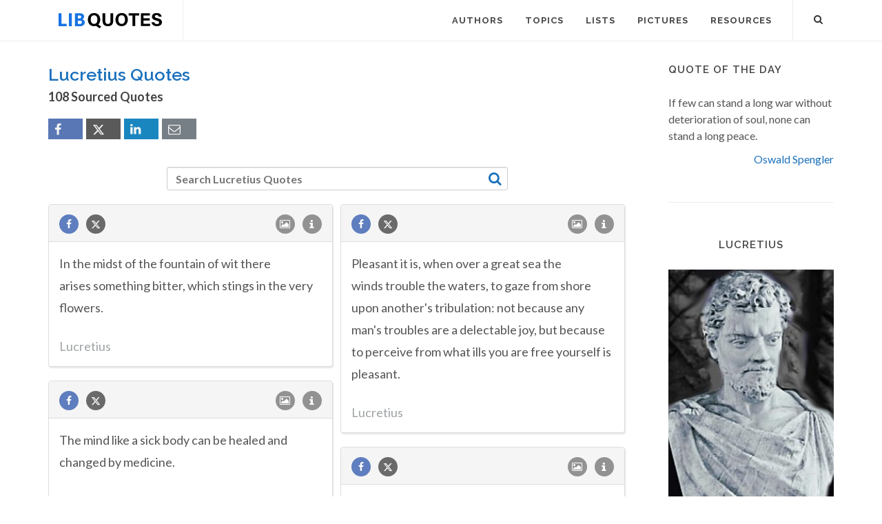

--- FILE ---
content_type: text/html; charset=UTF-8
request_url: https://libquotes.com/lucretius
body_size: 15115
content:
<!DOCTYPE html>
<html lang="en">
<head>
<meta http-equiv="content-type" content="text/html; charset=utf-8">

<title>Lucretius (100+ Sourced Quotes) - Lib Quotes</title>
  
<meta name="description" content="Sourced quotations by the Roman Philosopher Lucretius (99 BC — 55 BC) about life, mind and earth. Enjoy the best Lucretius quotes and picture quotes!">

<link rel="stylesheet" href="/css/libq_v2.98.css">

<meta name="viewport" content="width=device-width, initial-scale=1">

<meta property="og:title" content="Lucretius (100+ Sourced Quotes) - Lib Quotes">
<meta property="og:type" content="article">
<meta property="og:description" content="Sourced quotations by the Roman Philosopher Lucretius (99 BC — 55 BC) about life, mind and earth. Enjoy the best Lucretius quotes and picture quotes!">
<meta property="og:url" content="https://libquotes.com/lucretius"> 
<meta property="og:site_name" content="Lib Quotes">
<meta property="og:image" content="https://libquotes.com/apics/lucretius.jpg">


	
<meta name="twitter:card" content="summary">
<meta name="twitter:site" content="@LibQ_Official">
<meta name="twitter:creator" content="@LibQ_Official">
<meta name="twitter:title" content="Lucretius (100+ Sourced Quotes) - Lib Quotes">
<meta name="twitter:description" content="Sourced quotations by the Roman Philosopher Lucretius (99 BC — 55 BC) about life, mind and earth. Enjoy the best Lucretius quotes and picture quotes!">
<meta name="twitter:image" content="https://libquotes.com/apics/lucretius.jpg">


<meta property="fb:app_id" content="1800133053599594">

<link rel="apple-touch-icon" sizes="180x180" href="/apple-touch-icon.png">
<link rel="icon" type="image/png" href="/favicon-32x32.png" sizes="32x32">
<link rel="icon" type="image/png" href="/favicon-16x16.png" sizes="16x16">
<link rel="manifest" href="/manifest.json">
<link rel="mask-icon" href="/safari-pinned-tab.svg" color="#5bbad5">
<meta name="apple-mobile-web-app-title" content="Lib Quotes">
<meta name="application-name" content="Lib Quotes">
<meta name="theme-color" content="#ffffff">

<meta name="p:domain_verify" content="454be6856bb8bf8c006a7ab658751059">

<script async src="https://www.googletagmanager.com/gtag/js?id=G-QBGPE65SJL"></script>
<script>
  window.dataLayer = window.dataLayer || [];
  function gtag(){dataLayer.push(arguments);}
  gtag('js', new Date());

  gtag('config', 'G-QBGPE65SJL');
</script>

<script async src="https://pagead2.googlesyndication.com/pagead/js/adsbygoogle.js?client=ca-pub-6631402814758980" crossorigin="anonymous"></script>
<link rel="canonical" href="https://libquotes.com/lucretius">
<link rel="next" href="https://libquotes.com/lucretius/2">
</head>

<body class="stretched sticky-responsive-menu">

<div id="wrapper" class="clearfix">
<header id="header" class="full-header static-sticky">
<div id="header-wrap">
<div class="container clearfix">
<div id="logo">
<a href="/" class="standard-logo"><img src="/img/libq_v5.svg" width="150" height="22" alt="Lib Quotes" ></a>
</div>
<nav id="primary-menu">			
<div id="primary-menu-trigger"><i class="icon-reorder"></i></div>
<ul>
<li><a href="/authors"><div>Authors</div></a></li>
<li><a href="/topics"><div>Topics</div></a></li>
<li><a href="/lists"><div>Lists</div></a></li>
<li><a href="/picture-quotes"><div>Pictures</div></a></li>
<li><a href="/resources"><div>Resources</div></a></li>
							
<li class="atmi"><a href="javascript:void(0);" id="atmia"><div class="aatm"><i class="icon-info amii"></i>More about Lucretius</div></a></li>
</ul>

<div id="top-search">
<a id="top-search-trigger" role="button"><i class="icon-search3"></i><i class="icon-cross"></i></a>
<form action="/search/" method="get">
	<input type="text" name="q" id="top-search-box" class="form-control" value="" placeholder="Type &amp; Hit Enter..">
</form>
</div>

</nav>

</div>

</div>

</header>

<section id="content">

<div class="content-wrap">

<div class="container clearfix">
<div class="postcontent nobottommargin clearfix">


						<div id="posts">
						
							
							<div class="entry clearfix">
								<div class="entry-title">
									
									<h1>Lucretius Quotes</h1><h4 class="lcl h4lm">108 Sourced Quotes</h4><div class="social_btns"><div class="fb_share"><a rel="nofollow" class="socialBtn square fb_button" role="button" data-url="https://libquotes.com/lucretius"><i class="icon-facebook fa sb2"></i><span></span></a></div><div class="tweet_share"><a rel="nofollow" class="socialBtn square twitter_button" role="button" data-url="https://libquotes.com/lucretius" data-text="Lucretius+-+Sourced+Quotes"><i class="icon-twitter2 fa sb2"></i><span></span></a></div><div class="linkedin_share"><a rel="nofollow" class="socialBtn square linked_button" role="button" data-url="https://libquotes.com/lucretius" data-title="Lucretius+Quotes" data-summary="Lucretius+Sourced+Quotes+-+https%3A%2F%2Flibquotes.com%2Flucretius"><i class="icon-linkedin fa sb2"></i><span></span></a></div><div class="email_share"><a rel="nofollow" class="socialBtn square" href="mailto:?subject=Lucretius+Quotes&body=Lucretius+-+Sourced+Quotes+-+https%3A%2F%2Flibquotes.com%2Flucretius"><i class="icon-email1 fa sb2"></i><span></span></a></div></div>									
									
								</div>
							
									
								<div class="entry-content">
								
																		
											<div class="dsauthor">
											<input type="text" name="q" id="search_author_tbox" class="form-control sauthor_tf" value="" placeholder="Search Lucretius Quotes"><a rel="nofollow" id="search_author" href="javascript:void(0);"><i class="icon-search3 sauthor"></i></a>
											</div>
											
																			
								<div class="m_grid">
								
								<div class="panel panel-default"><div class="panel-heading"><a rel="nofollow" class="flleft fb_button" role="button" data-url="https://libquotes.com/lucretius/quote/lbm1t2h"><i class="i-small i-circled icon-facebook fb_round_share f14"></i></a><a rel="nofollow" class="flleft twitter_button" role="button" data-url="https://libquotes.com/lucretius/quote/lbm1t2h" data-text="In+the+midst+of+the+fountain+of+wit+there+arises+something+bitter%2C+which+stings+in+the+very+flowers."><i class="i-small i-circled icon-twitter2 twitter_round_share f14"></i></a><ul class="infobtn"><li class="dropdown infobtn"><span class="dropdown-toggle" data-toggle="dropdown" role="menu" aria-expanded="false"><i class="i-small i-circled icon-info nrm f14"></i></span><ul class="dropdown-menu" role="menu"><li><a rel="nofollow" id="srcbtn_lbm1t2h" class="qsrcbtn" role="button" data-toggle="modal" data-target=".mdbox" data-remote="false">Source</a></li><li class="divider"></li><li><a rel="nofollow" id="repb_lbm1t2h" class="report_btn" role="button" data-toggle="modal" data-target=".mdbox" data-remote="false">Report...</a></li></ul></li></ul><a class="flright" href="/lucretius/quote/lbm1t2h"><i class="i-small i-circled icon-image f14"></i></a></div><div class="panel-body"><a href="/lucretius/quote/lbm1t2h" class="quote_link" ><span class="quote_span">In the midst of the fountain of wit there arises something bitter, which stings in the very flowers.</span></a><br><br><div><span class="fda">Lucretius</span></div></div></div><div class="panel panel-default"><div class="panel-heading"><a rel="nofollow" class="flleft fb_button" role="button" data-url="https://libquotes.com/lucretius/quote/lbn3h8t"><i class="i-small i-circled icon-facebook fb_round_share f14"></i></a><a rel="nofollow" class="flleft twitter_button" role="button" data-url="https://libquotes.com/lucretius/quote/lbn3h8t" data-text="Pleasant+it+is%2C+when+over+a+great+sea+the+winds+trouble+the+waters%2C+to+gaze+from+shore+upon+another%27s+tribulation%3A+not+because+any+man%27s+troubles+are+a+delectable+joy%2C+but+because+to+perceive+from+what+ills+you+are+free+yourself+is+pleasant."><i class="i-small i-circled icon-twitter2 twitter_round_share f14"></i></a><ul class="infobtn"><li class="dropdown infobtn"><span class="dropdown-toggle" data-toggle="dropdown" role="menu" aria-expanded="false"><i class="i-small i-circled icon-info nrm f14"></i></span><ul class="dropdown-menu" role="menu"><li><a rel="nofollow" id="srcbtn_lbn3h8t" class="qsrcbtn" role="button" data-toggle="modal" data-target=".mdbox" data-remote="false">Source</a></li><li class="divider"></li><li><a rel="nofollow" id="repb_lbn3h8t" class="report_btn" role="button" data-toggle="modal" data-target=".mdbox" data-remote="false">Report...</a></li></ul></li></ul><a class="flright" href="/lucretius/quote/lbn3h8t"><i class="i-small i-circled icon-image f14"></i></a></div><div class="panel-body"><a href="/lucretius/quote/lbn3h8t" class="quote_link" ><span class="quote_span">Pleasant it is, when over a great sea the winds trouble the waters, to gaze from shore upon another's tribulation: not because any man's troubles are a delectable joy, but because to perceive from what ills you are free yourself is pleasant.</span></a><br><br><div><span class="fda">Lucretius</span></div></div></div><div class="panel panel-default"><div class="panel-heading"><a rel="nofollow" class="flleft fb_button" role="button" data-url="https://libquotes.com/lucretius/quote/lbv4w1a"><i class="i-small i-circled icon-facebook fb_round_share f14"></i></a><a rel="nofollow" class="flleft twitter_button" role="button" data-url="https://libquotes.com/lucretius/quote/lbv4w1a" data-text="The+mind+like+a+sick+body+can+be+healed+and+changed+by+medicine."><i class="i-small i-circled icon-twitter2 twitter_round_share f14"></i></a><ul class="infobtn"><li class="dropdown infobtn"><span class="dropdown-toggle" data-toggle="dropdown" role="menu" aria-expanded="false"><i class="i-small i-circled icon-info nrm f14"></i></span><ul class="dropdown-menu" role="menu"><li><a rel="nofollow" id="srcbtn_lbv4w1a" class="qsrcbtn" role="button" data-toggle="modal" data-target=".mdbox" data-remote="false">Source</a></li><li class="divider"></li><li><a rel="nofollow" id="repb_lbv4w1a" class="report_btn" role="button" data-toggle="modal" data-target=".mdbox" data-remote="false">Report...</a></li></ul></li></ul><a class="flright" href="/lucretius/quote/lbv4w1a"><i class="i-small i-circled icon-image f14"></i></a></div><div class="panel-body"><a href="/lucretius/quote/lbv4w1a" class="quote_link" ><span class="quote_span">The mind like a sick body can be healed and changed by medicine.</span></a><br><br><div><span class="fda">Lucretius</span></div></div></div><div class="panel panel-default"><div class="panel-heading"><a rel="nofollow" class="flleft fb_button" role="button" data-url="https://libquotes.com/lucretius/quote/lbb8y1l"><i class="i-small i-circled icon-facebook fb_round_share f14"></i></a><a rel="nofollow" class="flleft twitter_button" role="button" data-url="https://libquotes.com/lucretius/quote/lbb8y1l" data-text="If+the+matter+of+death+is+reduced+to+sleep+and+rest%2C+what+can+there+be+so+bitter+in+it%2C+that+any+one+should+pine+in+eternal+grief+for+the+decease+of+a+friend%3F"><i class="i-small i-circled icon-twitter2 twitter_round_share f14"></i></a><ul class="infobtn"><li class="dropdown infobtn"><span class="dropdown-toggle" data-toggle="dropdown" role="menu" aria-expanded="false"><i class="i-small i-circled icon-info nrm f14"></i></span><ul class="dropdown-menu" role="menu"><li><a rel="nofollow" id="srcbtn_lbb8y1l" class="qsrcbtn" role="button" data-toggle="modal" data-target=".mdbox" data-remote="false">Source</a></li><li class="divider"></li><li><a rel="nofollow" id="repb_lbb8y1l" class="report_btn" role="button" data-toggle="modal" data-target=".mdbox" data-remote="false">Report...</a></li></ul></li></ul><a class="flright" href="/lucretius/quote/lbb8y1l"><i class="i-small i-circled icon-image f14"></i></a></div><div class="panel-body"><a href="/lucretius/quote/lbb8y1l" class="quote_link" ><span class="quote_span">If the matter of death is reduced to sleep and rest, what can there be so bitter in it, that any one should pine in eternal grief for the decease of a friend?</span></a><br><br><div><span class="fda">Lucretius</span></div></div></div><div class="panel panel-default"><div class="panel-heading"><a rel="nofollow" class="flleft fb_button" role="button" data-url="https://libquotes.com/lucretius/quote/lbl4d5b"><i class="i-small i-circled icon-facebook fb_round_share f14"></i></a><a rel="nofollow" class="flleft twitter_button" role="button" data-url="https://libquotes.com/lucretius/quote/lbl4d5b" data-text="When+the+whole+earth+rocks+under+their+feet+and+towns+tumble+with+the+shock+or+doubtfully+threaten+to+fall%2C+what+wonder+that+mortal+men+abase+themselves+and+make+over+to+the+gods+in+things+here+on+earth+high+prerogatives+and+marvelous+powers%2C+sufficient+..."><i class="i-small i-circled icon-twitter2 twitter_round_share f14"></i></a><ul class="infobtn"><li class="dropdown infobtn"><span class="dropdown-toggle" data-toggle="dropdown" role="menu" aria-expanded="false"><i class="i-small i-circled icon-info nrm f14"></i></span><ul class="dropdown-menu" role="menu"><li><a rel="nofollow" id="srcbtn_lbl4d5b" class="qsrcbtn" role="button" data-toggle="modal" data-target=".mdbox" data-remote="false">Source</a></li><li class="divider"></li><li><a rel="nofollow" id="repb_lbl4d5b" class="report_btn" role="button" data-toggle="modal" data-target=".mdbox" data-remote="false">Report...</a></li></ul></li></ul><a class="flright" href="/lucretius/quote/lbl4d5b"><i class="i-small i-circled icon-image f14"></i></a></div><div class="panel-body"><a href="/lucretius/quote/lbl4d5b" class="quote_link" ><span class="quote_span">When the whole earth rocks under their feet and towns tumble with the shock or doubtfully threaten to fall, what wonder that mortal men abase themselves and make over to the gods in things here on earth high prerogatives and marvelous powers, sufficient to govern all things?</span></a><br><br><div><span class="fda">Lucretius</span></div></div></div><div class="panel panel-default"><div class="panel-heading"><a rel="nofollow" class="flleft fb_button" role="button" data-url="https://libquotes.com/lucretius/quote/lbv7f7s"><i class="i-small i-circled icon-facebook fb_round_share f14"></i></a><a rel="nofollow" class="flleft twitter_button" role="button" data-url="https://libquotes.com/lucretius/quote/lbv7f7s" data-text="And+thus+thou+canst+remark+that+every+act+%0A+At+bottom+exists+not+of+itself%2C+nor+is+%0A+As+body+is%2C+nor+has+like+name+with+void%3B+%0A+But+rather+of+sort+more+fitly+to+be+called+%0A+An+accident+of+body%2C+and+of+place+%0A+Wherein+all+things+go+on."><i class="i-small i-circled icon-twitter2 twitter_round_share f14"></i></a><ul class="infobtn"><li class="dropdown infobtn"><span class="dropdown-toggle" data-toggle="dropdown" role="menu" aria-expanded="false"><i class="i-small i-circled icon-info nrm f14"></i></span><ul class="dropdown-menu" role="menu"><li><a rel="nofollow" id="srcbtn_lbv7f7s" class="qsrcbtn" role="button" data-toggle="modal" data-target=".mdbox" data-remote="false">Source</a></li><li class="divider"></li><li><a rel="nofollow" id="repb_lbv7f7s" class="report_btn" role="button" data-toggle="modal" data-target=".mdbox" data-remote="false">Report...</a></li></ul></li></ul><a class="flright" href="/lucretius/quote/lbv7f7s"><i class="i-small i-circled icon-image f14"></i></a></div><div class="panel-body"><a href="/lucretius/quote/lbv7f7s" class="quote_link" ><span class="quote_span">And thus thou canst remark that every act  <br />  At bottom exists not of itself, nor is  <br />  As body is, nor has like name with void;  <br />  But rather of sort more fitly to be called  <br />  An accident of body, and of place  <br />  Wherein all things go on.</span></a><br><br><div><span class="fda">Lucretius</span></div></div></div><div class="panel panel-default"><div class="panel-heading"><a rel="nofollow" class="flleft fb_button" role="button" data-url="https://libquotes.com/lucretius/quote/lbf4g4g"><i class="i-small i-circled icon-facebook fb_round_share f14"></i></a><a rel="nofollow" class="flleft twitter_button" role="button" data-url="https://libquotes.com/lucretius/quote/lbf4g4g" data-text="The+highest+summits+and+those+elevated+above+the+level+of+other+things+are+mostly+blasted+by+envy+as+by+a+thunderbolt."><i class="i-small i-circled icon-twitter2 twitter_round_share f14"></i></a><ul class="infobtn"><li class="dropdown infobtn"><span class="dropdown-toggle" data-toggle="dropdown" role="menu" aria-expanded="false"><i class="i-small i-circled icon-info nrm f14"></i></span><ul class="dropdown-menu" role="menu"><li><a rel="nofollow" id="srcbtn_lbf4g4g" class="qsrcbtn" role="button" data-toggle="modal" data-target=".mdbox" data-remote="false">Source</a></li><li class="divider"></li><li><a rel="nofollow" id="repb_lbf4g4g" class="report_btn" role="button" data-toggle="modal" data-target=".mdbox" data-remote="false">Report...</a></li></ul></li></ul><a class="flright" href="/lucretius/quote/lbf4g4g"><i class="i-small i-circled icon-image f14"></i></a></div><div class="panel-body"><a href="/lucretius/quote/lbf4g4g" class="quote_link" ><span class="quote_span">The highest summits and those elevated above the level of other things are mostly blasted by envy as by a thunderbolt.</span></a><br><br><div><span class="fda">Lucretius</span></div></div></div><div class="panel panel-default"><div class="panel-heading"><a rel="nofollow" class="flleft fb_button" role="button" data-url="https://libquotes.com/lucretius/quote/lbm3y1i"><i class="i-small i-circled icon-facebook fb_round_share f14"></i></a><a rel="nofollow" class="flleft twitter_button" role="button" data-url="https://libquotes.com/lucretius/quote/lbm3y1i" data-text="We+must+well+grasp+the+principle+of+things+above%2C+the+principle+by+which+the+courses+of+the+sun+and+moon+go+on%2C+the+force+by+which+every+thing+on+earth+proceeds."><i class="i-small i-circled icon-twitter2 twitter_round_share f14"></i></a><ul class="infobtn"><li class="dropdown infobtn"><span class="dropdown-toggle" data-toggle="dropdown" role="menu" aria-expanded="false"><i class="i-small i-circled icon-info nrm f14"></i></span><ul class="dropdown-menu" role="menu"><li><a rel="nofollow" id="srcbtn_lbm3y1i" class="qsrcbtn" role="button" data-toggle="modal" data-target=".mdbox" data-remote="false">Source</a></li><li class="divider"></li><li><a rel="nofollow" id="repb_lbm3y1i" class="report_btn" role="button" data-toggle="modal" data-target=".mdbox" data-remote="false">Report...</a></li></ul></li></ul><a class="flright" href="/lucretius/quote/lbm3y1i"><i class="i-small i-circled icon-image f14"></i></a></div><div class="panel-body"><a href="/lucretius/quote/lbm3y1i" class="quote_link" ><span class="quote_span">We must well grasp the principle of things above, the principle by which the courses of the sun and moon go on, the force by which every thing on earth proceeds.</span></a><br><br><div><span class="fda">Lucretius</span></div></div></div><div class="panel panel-default"><div class="panel-heading"><a rel="nofollow" class="flleft fb_button" role="button" data-url="https://libquotes.com/lucretius/quote/lba0d4k"><i class="i-small i-circled icon-facebook fb_round_share f14"></i></a><a rel="nofollow" class="flleft twitter_button" role="button" data-url="https://libquotes.com/lucretius/quote/lba0d4k" data-text="I+prove+the+supreme+law+of+Gods+and+sky%2C+%0A+And+the+primordial+germs+of+things+unfold%2C+%0A+Whence+Nature+all+creates%2C+and+multiplies+%0A+And+fosters+all%2C+and+whither+she+resolves+%0A+Each+in+the+end+when+each+is+overthrown.+%0A+This+ultimate+stock+we+have+devised..."><i class="i-small i-circled icon-twitter2 twitter_round_share f14"></i></a><ul class="infobtn"><li class="dropdown infobtn"><span class="dropdown-toggle" data-toggle="dropdown" role="menu" aria-expanded="false"><i class="i-small i-circled icon-info nrm f14"></i></span><ul class="dropdown-menu" role="menu"><li><a rel="nofollow" id="srcbtn_lba0d4k" class="qsrcbtn" role="button" data-toggle="modal" data-target=".mdbox" data-remote="false">Source</a></li><li class="divider"></li><li><a rel="nofollow" id="repb_lba0d4k" class="report_btn" role="button" data-toggle="modal" data-target=".mdbox" data-remote="false">Report...</a></li></ul></li></ul><a class="flright" href="/lucretius/quote/lba0d4k"><i class="i-small i-circled icon-image f14"></i></a></div><div class="panel-body"><a href="/lucretius/quote/lba0d4k" class="quote_link" ><span class="quote_span">I prove the supreme law of Gods and sky,  <br />  And the primordial germs of things unfold,  <br />  Whence Nature all creates, and multiplies  <br />  And fosters all, and whither she resolves  <br />  Each in the end when each is overthrown.  <br />  This ultimate stock we have devised to name  <br />  Procreant atoms, matter, seeds of things,  <br />  Or primal bodies, as primal to the world.</span></a><br><br><div><span class="fda">Lucretius</span></div></div></div><div class="panel panel-default"><div class="panel-heading"><a rel="nofollow" class="flleft fb_button" role="button" data-url="https://libquotes.com/lucretius/quote/lbz2c2o"><i class="i-small i-circled icon-facebook fb_round_share f14"></i></a><a rel="nofollow" class="flleft twitter_button" role="button" data-url="https://libquotes.com/lucretius/quote/lbz2c2o" data-text="Oh+Science%2C+lift+aloud+thy+voice+that+stills+The+pulse+of+fear%2C+and+through+the+conscience+thrills+-+Thrills+through+the+conscience+with+the+news+of+peace+-+How+beautiful+thy+feet+are+on+the+hills%21"><i class="i-small i-circled icon-twitter2 twitter_round_share f14"></i></a><ul class="infobtn"><li class="dropdown infobtn"><span class="dropdown-toggle" data-toggle="dropdown" role="menu" aria-expanded="false"><i class="i-small i-circled icon-info nrm f14"></i></span><ul class="dropdown-menu" role="menu"><li><a rel="nofollow" id="srcbtn_lbz2c2o" class="qsrcbtn" role="button" data-toggle="modal" data-target=".mdbox" data-remote="false">Source</a></li><li class="divider"></li><li><a rel="nofollow" id="repb_lbz2c2o" class="report_btn" role="button" data-toggle="modal" data-target=".mdbox" data-remote="false">Report...</a></li></ul></li></ul><a class="flright" href="/lucretius/quote/lbz2c2o"><i class="i-small i-circled icon-image f14"></i></a></div><div class="panel-body"><a href="/lucretius/quote/lbz2c2o" class="quote_link" ><span class="quote_span">Oh Science, lift aloud thy voice that stills The pulse of fear, and through the conscience thrills - Thrills through the conscience with the news of peace - How beautiful thy feet are on the hills!</span></a><br><br><div><span class="fda">Lucretius</span></div></div></div><div class="panel panel-default"><div class="panel-heading"><a rel="nofollow" class="flleft fb_button" role="button" data-url="https://libquotes.com/lucretius/quote/lbg0z9a"><i class="i-small i-circled icon-facebook fb_round_share f14"></i></a><a rel="nofollow" class="flleft twitter_button" role="button" data-url="https://libquotes.com/lucretius/quote/lbg0z9a" data-text="Nor+can+those+motions+that+bring+death+prevail+%0A+Forever%2C+nor+eternally+entomb+%0A+The+welfare+of+the+world%3B+nor%2C+further%2C+can+%0A+Those+motions+that+give+birth+to+things+and+growth+%0A+Keep+them+forever+when+created+there."><i class="i-small i-circled icon-twitter2 twitter_round_share f14"></i></a><ul class="infobtn"><li class="dropdown infobtn"><span class="dropdown-toggle" data-toggle="dropdown" role="menu" aria-expanded="false"><i class="i-small i-circled icon-info nrm f14"></i></span><ul class="dropdown-menu" role="menu"><li><a rel="nofollow" id="srcbtn_lbg0z9a" class="qsrcbtn" role="button" data-toggle="modal" data-target=".mdbox" data-remote="false">Source</a></li><li class="divider"></li><li><a rel="nofollow" id="repb_lbg0z9a" class="report_btn" role="button" data-toggle="modal" data-target=".mdbox" data-remote="false">Report...</a></li></ul></li></ul><a class="flright" href="/lucretius/quote/lbg0z9a"><i class="i-small i-circled icon-image f14"></i></a></div><div class="panel-body"><a href="/lucretius/quote/lbg0z9a" class="quote_link" ><span class="quote_span">Nor can those motions that bring death prevail  <br />  Forever, nor eternally entomb  <br />  The welfare of the world; nor, further, can  <br />  Those motions that give birth to things and growth  <br />  Keep them forever when created there.</span></a><br><br><div><span class="fda">Lucretius</span></div></div></div><div class="panel panel-default"><div class="panel-heading"><a rel="nofollow" class="flleft fb_button" role="button" data-url="https://libquotes.com/lucretius/quote/lbb2y5u"><i class="i-small i-circled icon-facebook fb_round_share f14"></i></a><a rel="nofollow" class="flleft twitter_button" role="button" data-url="https://libquotes.com/lucretius/quote/lbb2y5u" data-text="For+men+know+not+what+the+nature+of+the+soul+is%3B+whether+it+is+engendered+with+us%2C+or+whether%2C+on+the+contrary%2C+it+is+infused+into+us+at+our+birth%2C+whether+it+perishes+with+us%2C+dissolved+by+death%2C+or+whether+it+haunts+the+gloomy+shades+and+vast+pools+of+..."><i class="i-small i-circled icon-twitter2 twitter_round_share f14"></i></a><ul class="infobtn"><li class="dropdown infobtn"><span class="dropdown-toggle" data-toggle="dropdown" role="menu" aria-expanded="false"><i class="i-small i-circled icon-info nrm f14"></i></span><ul class="dropdown-menu" role="menu"><li><a rel="nofollow" id="srcbtn_lbb2y5u" class="qsrcbtn" role="button" data-toggle="modal" data-target=".mdbox" data-remote="false">Source</a></li><li class="divider"></li><li><a rel="nofollow" id="repb_lbb2y5u" class="report_btn" role="button" data-toggle="modal" data-target=".mdbox" data-remote="false">Report...</a></li></ul></li></ul><a class="flright" href="/lucretius/quote/lbb2y5u"><i class="i-small i-circled icon-image f14"></i></a></div><div class="panel-body"><a href="/lucretius/quote/lbb2y5u" class="quote_link" ><span class="quote_span">For men know not what the nature of the soul is; whether it is engendered with us, or whether, on the contrary, it is infused into us at our birth, whether it perishes with us, dissolved by death, or whether it haunts the gloomy shades and vast pools of Orcus.</span></a><br><br><div><span class="fda">Lucretius</span></div></div></div><div class="panel panel-default"><div class="panel-heading"><a rel="nofollow" class="flleft fb_button" role="button" data-url="https://libquotes.com/lucretius/quote/lbr7k3d"><i class="i-small i-circled icon-facebook fb_round_share f14"></i></a><a rel="nofollow" class="flleft twitter_button" role="button" data-url="https://libquotes.com/lucretius/quote/lbr7k3d" data-text="Rest%2C+brother%2C+rest.+Have+you+done+ill+or+well+Rest%2C+rest%2C+There+is+no+God%2C+no+gods+who+dwell+Crowned+with+avenging+righteousness+on+high+Nor+frowning+ministers+of+their+hate+in+hell."><i class="i-small i-circled icon-twitter2 twitter_round_share f14"></i></a><ul class="infobtn"><li class="dropdown infobtn"><span class="dropdown-toggle" data-toggle="dropdown" role="menu" aria-expanded="false"><i class="i-small i-circled icon-info nrm f14"></i></span><ul class="dropdown-menu" role="menu"><li><a rel="nofollow" id="srcbtn_lbr7k3d" class="qsrcbtn" role="button" data-toggle="modal" data-target=".mdbox" data-remote="false">Source</a></li><li class="divider"></li><li><a rel="nofollow" id="repb_lbr7k3d" class="report_btn" role="button" data-toggle="modal" data-target=".mdbox" data-remote="false">Report...</a></li></ul></li></ul><a class="flright" href="/lucretius/quote/lbr7k3d"><i class="i-small i-circled icon-image f14"></i></a></div><div class="panel-body"><a href="/lucretius/quote/lbr7k3d" class="quote_link" ><span class="quote_span">Rest, brother, rest. Have you done ill or well Rest, rest, There is no God, no gods who dwell Crowned with avenging righteousness on high Nor frowning ministers of their hate in hell.</span></a><br><br><div><span class="fda">Lucretius</span></div></div></div><div class="panel panel-default"><div class="panel-heading"><a rel="nofollow" class="flleft fb_button" role="button" data-url="https://libquotes.com/lucretius/quote/lbn7d9h"><i class="i-small i-circled icon-facebook fb_round_share f14"></i></a><a rel="nofollow" class="flleft twitter_button" role="button" data-url="https://libquotes.com/lucretius/quote/lbn7d9h" data-text="A+property+is+that+which+not+at+all+%0A+Can+be+disjoined+and+severed+from+a+thing+%0A+Without+a+fatal+dissolution%3A+such%2C+%0A+Weight+to+the+rocks%2C+heat+to+the+fire%2C+and+flow+%0A+To+the+wide+waters%2C+touch+to+corporal+things%2C+%0A+Intangibility+to+the+viewless+void."><i class="i-small i-circled icon-twitter2 twitter_round_share f14"></i></a><ul class="infobtn"><li class="dropdown infobtn"><span class="dropdown-toggle" data-toggle="dropdown" role="menu" aria-expanded="false"><i class="i-small i-circled icon-info nrm f14"></i></span><ul class="dropdown-menu" role="menu"><li><a rel="nofollow" id="srcbtn_lbn7d9h" class="qsrcbtn" role="button" data-toggle="modal" data-target=".mdbox" data-remote="false">Source</a></li><li class="divider"></li><li><a rel="nofollow" id="repb_lbn7d9h" class="report_btn" role="button" data-toggle="modal" data-target=".mdbox" data-remote="false">Report...</a></li></ul></li></ul><a class="flright" href="/lucretius/quote/lbn7d9h"><i class="i-small i-circled icon-image f14"></i></a></div><div class="panel-body"><a href="/lucretius/quote/lbn7d9h" class="quote_link" ><span class="quote_span">A property is that which not at all  <br />  Can be disjoined and severed from a thing  <br />  Without a fatal dissolution: such,  <br />  Weight to the rocks, heat to the fire, and flow  <br />  To the wide waters, touch to corporal things,  <br />  Intangibility to the viewless void.</span></a><br><br><div><span class="fda">Lucretius</span></div></div></div><div class="panel panel-default"><div class="panel-heading"><a rel="nofollow" class="flleft fb_button" role="button" data-url="https://libquotes.com/lucretius/quote/lbq3h2z"><i class="i-small i-circled icon-facebook fb_round_share f14"></i></a><a rel="nofollow" class="flleft twitter_button" role="button" data-url="https://libquotes.com/lucretius/quote/lbq3h2z" data-text="Thus%2C+then%2C+the+All+that+is+is+limited+%0A+In+no+one+region+of+its+onward+paths%2C+%0A+For+then+%27tmust+have+forever+its+beyond."><i class="i-small i-circled icon-twitter2 twitter_round_share f14"></i></a><ul class="infobtn"><li class="dropdown infobtn"><span class="dropdown-toggle" data-toggle="dropdown" role="menu" aria-expanded="false"><i class="i-small i-circled icon-info nrm f14"></i></span><ul class="dropdown-menu" role="menu"><li><a rel="nofollow" id="srcbtn_lbq3h2z" class="qsrcbtn" role="button" data-toggle="modal" data-target=".mdbox" data-remote="false">Source</a></li><li class="divider"></li><li><a rel="nofollow" id="repb_lbq3h2z" class="report_btn" role="button" data-toggle="modal" data-target=".mdbox" data-remote="false">Report...</a></li></ul></li></ul><a class="flright" href="/lucretius/quote/lbq3h2z"><i class="i-small i-circled icon-image f14"></i></a></div><div class="panel-body"><a href="/lucretius/quote/lbq3h2z" class="quote_link" ><span class="quote_span">Thus, then, the All that is is limited  <br />  In no one region of its onward paths,  <br />  For then 'tmust have forever its beyond.</span></a><br><br><div><span class="fda">Lucretius</span></div></div></div><div class="panel panel-default"><div class="panel-heading"><a rel="nofollow" class="flleft fb_button" role="button" data-url="https://libquotes.com/lucretius/quote/lbd6k1x"><i class="i-small i-circled icon-facebook fb_round_share f14"></i></a><a rel="nofollow" class="flleft twitter_button" role="button" data-url="https://libquotes.com/lucretius/quote/lbd6k1x" data-text="Globed+from+the+atoms+falling+slow+or+swift+I+see+the+suns%2C+I+see+the+systems+lift+Their+forms%3B+and+even+the+systems+and+the+suns+Shall+go+back+slowly+to+the+eternal+drift."><i class="i-small i-circled icon-twitter2 twitter_round_share f14"></i></a><ul class="infobtn"><li class="dropdown infobtn"><span class="dropdown-toggle" data-toggle="dropdown" role="menu" aria-expanded="false"><i class="i-small i-circled icon-info nrm f14"></i></span><ul class="dropdown-menu" role="menu"><li><a rel="nofollow" id="srcbtn_lbd6k1x" class="qsrcbtn" role="button" data-toggle="modal" data-target=".mdbox" data-remote="false">Source</a></li><li class="divider"></li><li><a rel="nofollow" id="repb_lbd6k1x" class="report_btn" role="button" data-toggle="modal" data-target=".mdbox" data-remote="false">Report...</a></li></ul></li></ul><a class="flright" href="/lucretius/quote/lbd6k1x"><i class="i-small i-circled icon-image f14"></i></a></div><div class="panel-body"><a href="/lucretius/quote/lbd6k1x" class="quote_link" ><span class="quote_span">Globed from the atoms falling slow or swift I see the suns, I see the systems lift Their forms; and even the systems and the suns Shall go back slowly to the eternal drift.</span></a><br><br><div><span class="fda">Lucretius</span></div></div></div><div class="panel panel-default"><div class="panel-heading"><a rel="nofollow" class="flleft fb_button" role="button" data-url="https://libquotes.com/lucretius/quote/lbp8t2v"><i class="i-small i-circled icon-facebook fb_round_share f14"></i></a><a rel="nofollow" class="flleft twitter_button" role="button" data-url="https://libquotes.com/lucretius/quote/lbp8t2v" data-text="Again%2C+see+you+not+that+even+stones+are+conquered+by+time%2C+that+high+towers+fall+and+rocks+moulder+away%2C+that+shrines+and+idols+of+gods+are+worn+out+with+decay%2C+and+that+the+holy+divinity+cannot+prolong+the+bounds+of+fate+or+struggle+against+the+fixed+la..."><i class="i-small i-circled icon-twitter2 twitter_round_share f14"></i></a><ul class="infobtn"><li class="dropdown infobtn"><span class="dropdown-toggle" data-toggle="dropdown" role="menu" aria-expanded="false"><i class="i-small i-circled icon-info nrm f14"></i></span><ul class="dropdown-menu" role="menu"><li><a rel="nofollow" id="srcbtn_lbp8t2v" class="qsrcbtn" role="button" data-toggle="modal" data-target=".mdbox" data-remote="false">Source</a></li><li class="divider"></li><li><a rel="nofollow" id="repb_lbp8t2v" class="report_btn" role="button" data-toggle="modal" data-target=".mdbox" data-remote="false">Report...</a></li></ul></li></ul><a class="flright" href="/lucretius/quote/lbp8t2v"><i class="i-small i-circled icon-image f14"></i></a></div><div class="panel-body"><a href="/lucretius/quote/lbp8t2v" class="quote_link" ><span class="quote_span">Again, see you not that even stones are conquered by time, that high towers fall and rocks moulder away, that shrines and idols of gods are worn out with decay, and that the holy divinity cannot prolong the bounds of fate or struggle against the fixed laws of nature? In Great Books of the Western World (Volume 12)</span></a><br><br><div><span class="fda">Lucretius</span></div></div></div><div class="panel panel-default"><div class="panel-heading"><a rel="nofollow" class="flleft fb_button" role="button" data-url="https://libquotes.com/lucretius/quote/lbz0e6l"><i class="i-small i-circled icon-facebook fb_round_share f14"></i></a><a rel="nofollow" class="flleft twitter_button" role="button" data-url="https://libquotes.com/lucretius/quote/lbz0e6l" data-text="This+terror+then+and+darkness+of+mind+must+be+dispelled+not+by+the+rays+of+the+sun+and+glittering+shafts+of+day%2C+but+by+the+aspects+and+the+law+of+nature%3B+the+warp+of+whose+design+we+shall+begin+with+this+first+principle%2C+nothing+is+ever+gotten+out+of+no..."><i class="i-small i-circled icon-twitter2 twitter_round_share f14"></i></a><ul class="infobtn"><li class="dropdown infobtn"><span class="dropdown-toggle" data-toggle="dropdown" role="menu" aria-expanded="false"><i class="i-small i-circled icon-info nrm f14"></i></span><ul class="dropdown-menu" role="menu"><li><a rel="nofollow" id="srcbtn_lbz0e6l" class="qsrcbtn" role="button" data-toggle="modal" data-target=".mdbox" data-remote="false">Source</a></li><li class="divider"></li><li><a rel="nofollow" id="repb_lbz0e6l" class="report_btn" role="button" data-toggle="modal" data-target=".mdbox" data-remote="false">Report...</a></li></ul></li></ul><a class="flright" href="/lucretius/quote/lbz0e6l"><i class="i-small i-circled icon-image f14"></i></a></div><div class="panel-body"><a href="/lucretius/quote/lbz0e6l" class="quote_link" ><span class="quote_span">This terror then and darkness of mind must be dispelled not by the rays of the sun and glittering shafts of day, but by the aspects and the law of nature; the warp of whose design we shall begin with this first principle, nothing is ever gotten out of nothing by divine power.</span></a><br><br><div><span class="fda">Lucretius</span></div></div></div><div class="panel panel-default"><div class="panel-heading"><a rel="nofollow" class="flleft fb_button" role="button" data-url="https://libquotes.com/lucretius/quote/lbt4x6c"><i class="i-small i-circled icon-facebook fb_round_share f14"></i></a><a rel="nofollow" class="flleft twitter_button" role="button" data-url="https://libquotes.com/lucretius/quote/lbt4x6c" data-text="You+may+complete+as+many+generations+as+you+please+during+your+life%3B+none+the+less+will+that+everlasting+death+await+you."><i class="i-small i-circled icon-twitter2 twitter_round_share f14"></i></a><ul class="infobtn"><li class="dropdown infobtn"><span class="dropdown-toggle" data-toggle="dropdown" role="menu" aria-expanded="false"><i class="i-small i-circled icon-info nrm f14"></i></span><ul class="dropdown-menu" role="menu"><li><a rel="nofollow" id="srcbtn_lbt4x6c" class="qsrcbtn" role="button" data-toggle="modal" data-target=".mdbox" data-remote="false">Source</a></li><li class="divider"></li><li><a rel="nofollow" id="repb_lbt4x6c" class="report_btn" role="button" data-toggle="modal" data-target=".mdbox" data-remote="false">Report...</a></li></ul></li></ul><a class="flright" href="/lucretius/quote/lbt4x6c"><i class="i-small i-circled icon-image f14"></i></a></div><div class="panel-body"><a href="/lucretius/quote/lbt4x6c" class="quote_link" ><span class="quote_span">You may complete as many generations as you please during your life; none the less will that everlasting death await you.</span></a><br><br><div><span class="fda">Lucretius</span></div></div></div><div class="panel panel-default"><div class="panel-heading"><a rel="nofollow" class="flleft fb_button" role="button" data-url="https://libquotes.com/lucretius/quote/lbz1r0d"><i class="i-small i-circled icon-facebook fb_round_share f14"></i></a><a rel="nofollow" class="flleft twitter_button" role="button" data-url="https://libquotes.com/lucretius/quote/lbz1r0d" data-text="But+centaurs+never+existed%3B+there+could+never+be+So+to+speak+a+double+nature+in+a+single+body+Or+a+double+body+composed+of+incongruous+parts+With+a+consequent+disparity+in+the+faculties.+The+stupidest+person+ought+to+be+convinced+of+that."><i class="i-small i-circled icon-twitter2 twitter_round_share f14"></i></a><ul class="infobtn"><li class="dropdown infobtn"><span class="dropdown-toggle" data-toggle="dropdown" role="menu" aria-expanded="false"><i class="i-small i-circled icon-info nrm f14"></i></span><ul class="dropdown-menu" role="menu"><li><a rel="nofollow" id="srcbtn_lbz1r0d" class="qsrcbtn" role="button" data-toggle="modal" data-target=".mdbox" data-remote="false">Source</a></li><li class="divider"></li><li><a rel="nofollow" id="repb_lbz1r0d" class="report_btn" role="button" data-toggle="modal" data-target=".mdbox" data-remote="false">Report...</a></li></ul></li></ul><a class="flright" href="/lucretius/quote/lbz1r0d"><i class="i-small i-circled icon-image f14"></i></a></div><div class="panel-body"><a href="/lucretius/quote/lbz1r0d" class="quote_link" ><span class="quote_span">But centaurs never existed; there could never be So to speak a double nature in a single body Or a double body composed of incongruous parts With a consequent disparity in the faculties. The stupidest person ought to be convinced of that.</span></a><br><br><div><span class="fda">Lucretius</span></div></div></div><div class="panel panel-default"><div class="panel-heading"><a rel="nofollow" class="flleft fb_button" role="button" data-url="https://libquotes.com/lucretius/quote/lbx0l8c"><i class="i-small i-circled icon-facebook fb_round_share f14"></i></a><a rel="nofollow" class="flleft twitter_button" role="button" data-url="https://libquotes.com/lucretius/quote/lbx0l8c" data-text="Give+your+mind+now+to+the+true+reasoning+I+have+to+unfold.+A+new+fact+is+battling+strenuously+for+access+to+your+ears.+A+new+aspect+of+the+Universe+is+striving+to+reveal+itself.+But+no+fact+is+so+simple+that+it+is+not+harder+to+believe+than+to+doubt+at+t..."><i class="i-small i-circled icon-twitter2 twitter_round_share f14"></i></a><ul class="infobtn"><li class="dropdown infobtn"><span class="dropdown-toggle" data-toggle="dropdown" role="menu" aria-expanded="false"><i class="i-small i-circled icon-info nrm f14"></i></span><ul class="dropdown-menu" role="menu"><li><a rel="nofollow" id="srcbtn_lbx0l8c" class="qsrcbtn" role="button" data-toggle="modal" data-target=".mdbox" data-remote="false">Source</a></li><li class="divider"></li><li><a rel="nofollow" id="repb_lbx0l8c" class="report_btn" role="button" data-toggle="modal" data-target=".mdbox" data-remote="false">Report...</a></li></ul></li></ul><a class="flright" href="/lucretius/quote/lbx0l8c"><i class="i-small i-circled icon-image f14"></i></a></div><div class="panel-body"><a href="/lucretius/quote/lbx0l8c" class="quote_link" ><span class="quote_span">Give your mind now to the true reasoning I have to unfold. A new fact is battling strenuously for access to your ears. A new aspect of the Universe is striving to reveal itself. But no fact is so simple that it is not harder to believe than to doubt at the first presentation.</span></a><br><br><div><span class="fda">Lucretius</span></div></div></div><div class="panel panel-default"><div class="panel-heading"><a rel="nofollow" class="flleft fb_button" role="button" data-url="https://libquotes.com/lucretius/quote/lbx7d2x"><i class="i-small i-circled icon-facebook fb_round_share f14"></i></a><a rel="nofollow" class="flleft twitter_button" role="button" data-url="https://libquotes.com/lucretius/quote/lbx7d2x" data-text="I+own+with+reason%3A+for%2C+if+men+but+knew+%0A+Some+fixed+end+to+ills%2C+they+would+be+strong+%0A+By+some+device+unconquered+to+withstand+%0A+Religions+and+the+menacings+of+seers."><i class="i-small i-circled icon-twitter2 twitter_round_share f14"></i></a><ul class="infobtn"><li class="dropdown infobtn"><span class="dropdown-toggle" data-toggle="dropdown" role="menu" aria-expanded="false"><i class="i-small i-circled icon-info nrm f14"></i></span><ul class="dropdown-menu" role="menu"><li><a rel="nofollow" id="srcbtn_lbx7d2x" class="qsrcbtn" role="button" data-toggle="modal" data-target=".mdbox" data-remote="false">Source</a></li><li class="divider"></li><li><a rel="nofollow" id="repb_lbx7d2x" class="report_btn" role="button" data-toggle="modal" data-target=".mdbox" data-remote="false">Report...</a></li></ul></li></ul><a class="flright" href="/lucretius/quote/lbx7d2x"><i class="i-small i-circled icon-image f14"></i></a></div><div class="panel-body"><a href="/lucretius/quote/lbx7d2x" class="quote_link" ><span class="quote_span">I own with reason: for, if men but knew  <br />  Some fixed end to ills, they would be strong  <br />  By some device unconquered to withstand  <br />  Religions and the menacings of seers.</span></a><br><br><div><span class="fda">Lucretius</span></div></div></div><div class="panel panel-default"><div class="panel-heading"><a rel="nofollow" class="flleft fb_button" role="button" data-url="https://libquotes.com/lucretius/quote/lbo3n6s"><i class="i-small i-circled icon-facebook fb_round_share f14"></i></a><a rel="nofollow" class="flleft twitter_button" role="button" data-url="https://libquotes.com/lucretius/quote/lbo3n6s" data-text="Were+a+man+to+order+his+life+by+the+rules+of+true+reason%2C+a+frugal+substance+joined+to+a+contented+mind+is+for+him+great+riches%3B+for+never+is+there+any+lack+of+a+little."><i class="i-small i-circled icon-twitter2 twitter_round_share f14"></i></a><ul class="infobtn"><li class="dropdown infobtn"><span class="dropdown-toggle" data-toggle="dropdown" role="menu" aria-expanded="false"><i class="i-small i-circled icon-info nrm f14"></i></span><ul class="dropdown-menu" role="menu"><li><a rel="nofollow" id="srcbtn_lbo3n6s" class="qsrcbtn" role="button" data-toggle="modal" data-target=".mdbox" data-remote="false">Source</a></li><li class="divider"></li><li><a rel="nofollow" id="repb_lbo3n6s" class="report_btn" role="button" data-toggle="modal" data-target=".mdbox" data-remote="false">Report...</a></li></ul></li></ul><a class="flright" href="/lucretius/quote/lbo3n6s"><i class="i-small i-circled icon-image f14"></i></a></div><div class="panel-body"><a href="/lucretius/quote/lbo3n6s" class="quote_link" ><span class="quote_span">Were a man to order his life by the rules of true reason, a frugal substance joined to a contented mind is for him great riches; for never is there any lack of a little.</span></a><br><br><div><span class="fda">Lucretius</span></div></div></div><div class="panel panel-default"><div class="panel-heading"><a rel="nofollow" class="flleft fb_button" role="button" data-url="https://libquotes.com/lucretius/quote/lbj8z9q"><i class="i-small i-circled icon-facebook fb_round_share f14"></i></a><a rel="nofollow" class="flleft twitter_button" role="button" data-url="https://libquotes.com/lucretius/quote/lbj8z9q" data-text="If+atom+stocks+are+inexhaustible%2C+Greater+than+power+of+living+things+to+count%2C+If+Nature%27s+same+creative+power+were+present+too+To+throw+the+atoms+into+unions+-+exactly+as+united+now%2C+Why+then+confess+you+must+That+other+worlds+exist+in+other+regions+of..."><i class="i-small i-circled icon-twitter2 twitter_round_share f14"></i></a><ul class="infobtn"><li class="dropdown infobtn"><span class="dropdown-toggle" data-toggle="dropdown" role="menu" aria-expanded="false"><i class="i-small i-circled icon-info nrm f14"></i></span><ul class="dropdown-menu" role="menu"><li><a rel="nofollow" id="srcbtn_lbj8z9q" class="qsrcbtn" role="button" data-toggle="modal" data-target=".mdbox" data-remote="false">Source</a></li><li class="divider"></li><li><a rel="nofollow" id="repb_lbj8z9q" class="report_btn" role="button" data-toggle="modal" data-target=".mdbox" data-remote="false">Report...</a></li></ul></li></ul><a class="flright" href="/lucretius/quote/lbj8z9q"><i class="i-small i-circled icon-image f14"></i></a></div><div class="panel-body"><a href="/lucretius/quote/lbj8z9q" class="quote_link" ><span class="quote_span">If atom stocks are inexhaustible, Greater than power of living things to count, If Nature's same creative power were present too To throw the atoms into unions - exactly as united now, Why then confess you must That other worlds exist in other regions of the sky, And different tribes of men, kinds of wild beasts.</span></a><br><br><div><span class="fda">Lucretius</span></div></div></div><div class="panel panel-default"><div class="panel-heading"><a rel="nofollow" class="flleft fb_button" role="button" data-url="https://libquotes.com/lucretius/quote/lba6o7k"><i class="i-small i-circled icon-facebook fb_round_share f14"></i></a><a rel="nofollow" class="flleft twitter_button" role="button" data-url="https://libquotes.com/lucretius/quote/lba6o7k" data-text="Fear+holds+dominion+over+mortality+%0A+Only+because%2C+seeing+in+land+and+sky+%0A+So+much+the+cause+whereof+no+wise+they+know%2C+%0A+Men+think+Divinities+are+working+there."><i class="i-small i-circled icon-twitter2 twitter_round_share f14"></i></a><ul class="infobtn"><li class="dropdown infobtn"><span class="dropdown-toggle" data-toggle="dropdown" role="menu" aria-expanded="false"><i class="i-small i-circled icon-info nrm f14"></i></span><ul class="dropdown-menu" role="menu"><li><a rel="nofollow" id="srcbtn_lba6o7k" class="qsrcbtn" role="button" data-toggle="modal" data-target=".mdbox" data-remote="false">Source</a></li><li class="divider"></li><li><a rel="nofollow" id="repb_lba6o7k" class="report_btn" role="button" data-toggle="modal" data-target=".mdbox" data-remote="false">Report...</a></li></ul></li></ul><a class="flright" href="/lucretius/quote/lba6o7k"><i class="i-small i-circled icon-image f14"></i></a></div><div class="panel-body"><a href="/lucretius/quote/lba6o7k" class="quote_link" ><span class="quote_span">Fear holds dominion over mortality  <br />  Only because, seeing in land and sky  <br />  So much the cause whereof no wise they know,  <br />  Men think Divinities are working there.</span></a><br><br><div><span class="fda">Lucretius</span></div></div></div><div class="panel panel-default"><div class="panel-heading"><a rel="nofollow" class="flleft fb_button" role="button" data-url="https://libquotes.com/lucretius/quote/lbw4n4f"><i class="i-small i-circled icon-facebook fb_round_share f14"></i></a><a rel="nofollow" class="flleft twitter_button" role="button" data-url="https://libquotes.com/lucretius/quote/lbw4n4f" data-text="First%2C+then%2C+I+say%2C+that+the+mind%2C+which+we+often+call+the+intellect%2C+in+which+is+placed+the+conduct+and+government+of+life%2C+is+not+less+an+integral+part+of+man+himself%2C+than+the+hand%2C+and+foot%2C+and+eyes%2C+are+portions+of+the+whole+animal."><i class="i-small i-circled icon-twitter2 twitter_round_share f14"></i></a><ul class="infobtn"><li class="dropdown infobtn"><span class="dropdown-toggle" data-toggle="dropdown" role="menu" aria-expanded="false"><i class="i-small i-circled icon-info nrm f14"></i></span><ul class="dropdown-menu" role="menu"><li><a rel="nofollow" id="srcbtn_lbw4n4f" class="qsrcbtn" role="button" data-toggle="modal" data-target=".mdbox" data-remote="false">Source</a></li><li class="divider"></li><li><a rel="nofollow" id="repb_lbw4n4f" class="report_btn" role="button" data-toggle="modal" data-target=".mdbox" data-remote="false">Report...</a></li></ul></li></ul><a class="flright" href="/lucretius/quote/lbw4n4f"><i class="i-small i-circled icon-image f14"></i></a></div><div class="panel-body"><a href="/lucretius/quote/lbw4n4f" class="quote_link" ><span class="quote_span">First, then, I say, that the mind, which we often call the intellect, in which is placed the conduct and government of life, is not less an integral part of man himself, than the hand, and foot, and eyes, are portions of the whole animal.</span></a><br><br><div><span class="fda">Lucretius</span></div></div></div><div class="panel panel-default"><div class="panel-heading"><a rel="nofollow" class="flleft fb_button" role="button" data-url="https://libquotes.com/lucretius/quote/lbi2f7y"><i class="i-small i-circled icon-facebook fb_round_share f14"></i></a><a rel="nofollow" class="flleft twitter_button" role="button" data-url="https://libquotes.com/lucretius/quote/lbi2f7y" data-text="Lack+of+power+to+solve+the+question+troubles+the+mind+with+doubts%2C+whether+there+was+ever+a+birth-time+of+the+world%2C+and+whether+likewise+there+is+to+be+any+end..."><i class="i-small i-circled icon-twitter2 twitter_round_share f14"></i></a><ul class="infobtn"><li class="dropdown infobtn"><span class="dropdown-toggle" data-toggle="dropdown" role="menu" aria-expanded="false"><i class="i-small i-circled icon-info nrm f14"></i></span><ul class="dropdown-menu" role="menu"><li><a rel="nofollow" id="srcbtn_lbi2f7y" class="qsrcbtn" role="button" data-toggle="modal" data-target=".mdbox" data-remote="false">Source</a></li><li class="divider"></li><li><a rel="nofollow" id="repb_lbi2f7y" class="report_btn" role="button" data-toggle="modal" data-target=".mdbox" data-remote="false">Report...</a></li></ul></li></ul><a class="flright" href="/lucretius/quote/lbi2f7y"><i class="i-small i-circled icon-image f14"></i></a></div><div class="panel-body"><a href="/lucretius/quote/lbi2f7y" class="quote_link" ><span class="quote_span">Lack of power to solve the question troubles the mind with doubts, whether there was ever a birth-time of the world, and whether likewise there is to be any end...</span></a><br><br><div><span class="fda">Lucretius</span></div></div></div><div class="panel panel-default"><div class="panel-heading"><a rel="nofollow" class="flleft fb_button" role="button" data-url="https://libquotes.com/lucretius/quote/lbe2l1o"><i class="i-small i-circled icon-facebook fb_round_share f14"></i></a><a rel="nofollow" class="flleft twitter_button" role="button" data-url="https://libquotes.com/lucretius/quote/lbe2l1o" data-text="Thus+the+sum+%0A+Forever+is+replenished%2C+and+we+live+%0A+As+mortals+by+eternal+give+and+take.+%0A+The+nations+wax%2C+the+nations+wane+away%3B+%0A+In+a+brief+space+the+generations+pass%2C+%0A+And+like+to+runners+hand+the+lamp+of+life+%0A+One+unto+other."><i class="i-small i-circled icon-twitter2 twitter_round_share f14"></i></a><ul class="infobtn"><li class="dropdown infobtn"><span class="dropdown-toggle" data-toggle="dropdown" role="menu" aria-expanded="false"><i class="i-small i-circled icon-info nrm f14"></i></span><ul class="dropdown-menu" role="menu"><li><a rel="nofollow" id="srcbtn_lbe2l1o" class="qsrcbtn" role="button" data-toggle="modal" data-target=".mdbox" data-remote="false">Source</a></li><li class="divider"></li><li><a rel="nofollow" id="repb_lbe2l1o" class="report_btn" role="button" data-toggle="modal" data-target=".mdbox" data-remote="false">Report...</a></li></ul></li></ul><a class="flright" href="/lucretius/quote/lbe2l1o"><i class="i-small i-circled icon-image f14"></i></a></div><div class="panel-body"><a href="/lucretius/quote/lbe2l1o" class="quote_link" ><span class="quote_span">Thus the sum  <br />  Forever is replenished, and we live  <br />  As mortals by eternal give and take.  <br />  The nations wax, the nations wane away;  <br />  In a brief space the generations pass,  <br />  And like to runners hand the lamp of life  <br />  One unto other.</span></a><br><br><div><span class="fda">Lucretius</span></div></div></div><div class="panel panel-default"><div class="panel-heading"><a rel="nofollow" class="flleft fb_button" role="button" data-url="https://libquotes.com/lucretius/quote/lbv1j6p"><i class="i-small i-circled icon-facebook fb_round_share f14"></i></a><a rel="nofollow" class="flleft twitter_button" role="button" data-url="https://libquotes.com/lucretius/quote/lbv1j6p" data-text="For+out+of+doubt+%0A+In+these+affairs+%27tis+each+man%27s+will+itself+%0A+That+gives+the+start%2C+and+hence+throughout+our+limbs+%0A+Incipient+motions+are+diffused."><i class="i-small i-circled icon-twitter2 twitter_round_share f14"></i></a><ul class="infobtn"><li class="dropdown infobtn"><span class="dropdown-toggle" data-toggle="dropdown" role="menu" aria-expanded="false"><i class="i-small i-circled icon-info nrm f14"></i></span><ul class="dropdown-menu" role="menu"><li><a rel="nofollow" id="srcbtn_lbv1j6p" class="qsrcbtn" role="button" data-toggle="modal" data-target=".mdbox" data-remote="false">Source</a></li><li class="divider"></li><li><a rel="nofollow" id="repb_lbv1j6p" class="report_btn" role="button" data-toggle="modal" data-target=".mdbox" data-remote="false">Report...</a></li></ul></li></ul><a class="flright" href="/lucretius/quote/lbv1j6p"><i class="i-small i-circled icon-image f14"></i></a></div><div class="panel-body"><a href="/lucretius/quote/lbv1j6p" class="quote_link" ><span class="quote_span">For out of doubt  <br />  In these affairs 'tis each man's will itself  <br />  That gives the start, and hence throughout our limbs  <br />  Incipient motions are diffused.</span></a><br><br><div><span class="fda">Lucretius</span></div></div></div><div class="panel panel-default"><div class="panel-heading"><a rel="nofollow" class="flleft fb_button" role="button" data-url="https://libquotes.com/lucretius/quote/lbt1a4c"><i class="i-small i-circled icon-facebook fb_round_share f14"></i></a><a rel="nofollow" class="flleft twitter_button" role="button" data-url="https://libquotes.com/lucretius/quote/lbt1a4c" data-text="And+so+some+day%2C+The+mighty+ramparts+of+the+mighty+universe+Ringed+round+with+hostile+force%2C+Will+yield+and+face+decay+and+come+crumbling+to+ruin."><i class="i-small i-circled icon-twitter2 twitter_round_share f14"></i></a><ul class="infobtn"><li class="dropdown infobtn"><span class="dropdown-toggle" data-toggle="dropdown" role="menu" aria-expanded="false"><i class="i-small i-circled icon-info nrm f14"></i></span><ul class="dropdown-menu" role="menu"><li><a rel="nofollow" id="srcbtn_lbt1a4c" class="qsrcbtn" role="button" data-toggle="modal" data-target=".mdbox" data-remote="false">Source</a></li><li class="divider"></li><li><a rel="nofollow" id="repb_lbt1a4c" class="report_btn" role="button" data-toggle="modal" data-target=".mdbox" data-remote="false">Report...</a></li></ul></li></ul><a class="flright" href="/lucretius/quote/lbt1a4c"><i class="i-small i-circled icon-image f14"></i></a></div><div class="panel-body"><a href="/lucretius/quote/lbt1a4c" class="quote_link" ><span class="quote_span">And so some day, The mighty ramparts of the mighty universe Ringed round with hostile force, Will yield and face decay and come crumbling to ruin.</span></a><br><br><div><span class="fda">Lucretius</span></div></div></div>
							</div>
						
							
							
								</div>
							</div>
							
							
						</div>
						
						<ul class="pager nomargin"><li class="p_current"><span>1</span></li><li><a href="https://libquotes.com/lucretius/2">2</a></li><li><a href="https://libquotes.com/lucretius/3">3</a></li><li><a href="https://libquotes.com/lucretius/4">4</a></li></ul>
					</div>
<div class="sidebar nobottommargin col_last clearfix">
						<div class="sidebar-widgets-wrap">
						
							
							<div class="widget clearfix qotd"><h4>Quote of the day</h4><div class="qd1">If few can stand a long war without deterioration of soul, none can stand a long peace.</div><div class="qd1 qd2"><a href="/oswald-spengler">Oswald Spengler</a></div></div><div class="sdbsep"></div>							
							<a id="ami"></a>
							<div class="widget clearfix">

								<h4 class="h4c">Lucretius</h4>
								
								
								
								
								<div class="mapic"><img class="lazy" src="[data-uri]" width="240" height="344" data-src="/apics/lucretius.jpg" data-srcset="/apics/lucretius@2x.jpg 2x" alt="Lucretius"><div id="picsrc"><a rel="nofollow" href="https://commons.wikimedia.org/wiki/File:Lucretius_Rome.jpg" target="_blank">Creative Commons</a></div><br></div>								
								
								
								<div class="sb_txt">
								
								<div class="ainfo"><b>Born:</b> 99 BC</div><div class="ainfo"><b>Died:</b> 55 BC  <b class="info_spc">(aged 44)</b></div><div class="ainfo"><b>Bio:</b> Titus Lucretius Carus was a Roman poet and philosopher. His only known work is the epic philosophical poem De rerum natura about the tenets and philosophy of Epicureanism, and which is usually translated into English as On the Nature of Things.</div><div class="ainfo"><b>Known for:</b><ol class="orlw"><li class="rlwrk2"><a href="/lucretius/works/de-rerum-natura">De rerum natura (56 BC)</a></li><li class="rlwrk2">The Way Things are</li><li class="rlwrk2">Lucretius: De Rerum NaturaBook III</li><li class="rlwrk2">La natura delle cose =</li><li class="rlwrk2">Von der Natur der Dinge</li></ol></div><div class="ainfo"><b>Most used words:</b><div class="flleft fwidth"><ul class="flleft eimm"><li class="lins mlitag flleft"><a href="/lucretius/quotes/life">life</a></li><li class="lins mlitag flleft"><a href="/lucretius/quotes/mind">mind</a></li><li class="lins mlitag flleft"><a href="/lucretius/quotes/earth">earth</a></li><li class="lins mlitag flleft"><a href="/lucretius/quotes/death">death</a></li><li class="lins mlitag flleft"><a href="/lucretius/quotes/man">man</a></li><li class="lins mlitag flleft"><a href="/lucretius/quotes/atoms">atoms</a></li><li class="lins mlitag flleft"><a href="/lucretius/quotes/nature">nature</a></li><li class="lins mlitag flleft"><a href="/lucretius/quotes/bitter">bitter</a></li><li class="lins mlitag flleft"><a href="/lucretius/quotes/flowers">flowers</a></li><li class="lins mlitag flleft"><a href="/lucretius/quotes/sea">sea</a></li><li class="lins mlitag flleft"><a href="/lucretius/quotes/live">live</a></li><li class="lins mlitag flleft"><a href="/lucretius/quotes/universe">universe</a></li><li class="lins mlitag flleft"><a href="/lucretius/quotes/fountain">fountain</a></li><li class="lins mlitag flleft"><a href="/lucretius/quotes/darkness">darkness</a></li><li class="lins mlitag flleft"><a href="/lucretius/quotes/fear">fear</a></li></ul></div></div><br><div class="ainfo"><table><tbody><tr><td class="twl"><a href="https://en.wikipedia.org/wiki/Lucretius" target="_blank"><img src="/img/wikipedia.png" srcset="/img/wikipedia@2x.png 2x" width="24" height="24" alt="Wikipedia"></a></td><td class="twt"><a href="https://en.wikipedia.org/wiki/Lucretius" target="_blank">Lucretius on Wikipedia</a></td></tr></tbody></table></div><div class="ainfo"><table><tbody><tr><td class="twl"><a href="https://en.wikisource.org/wiki/Author:Titus_Lucretius_Carus" target="_blank"><img src="/img/wikisource2.png" srcset="/img/wikisource2@2x.png 2x" width="24" height="24" alt="Wikisource"></a></td><td class="twt"><a href="https://en.wikisource.org/wiki/Author:Titus_Lucretius_Carus" target="_blank">Lucretius works on Wikisource</a></td></tr></tbody></table></div><br><div class="ainfo"><table><tbody><tr><td class="twl"><a rel="nofollow" class="sg_edit" role="button" data-toggle="modal" data-target=".mdbox" data-remote="false"><img src="/img/sedit.png" srcset="/img/sedit@2x.png 2x" width="24" height="24" alt="Suggest an edit or a new quote"></a></td><td class="twt"><a rel="nofollow" class="sg_edit" role="button" data-toggle="modal" data-target=".mdbox" data-remote="false">Suggest an edit or a new quote</a></td></tr></tbody></table></div><br><div class="ainfo aaq3"><span><i class="icon-arrow"></i> Lucretius Quotes</span></div><div class="ainfo aaq3"><a href="/lucretius/short-quotes">Lucretius Short Quotes</a></div><div class="ainfo aaq3"><a href="/lucretius/about">Quotes about Lucretius</a></div><br><div class="ainfo"><a href="/roman-philosopher-quotes">Roman Philosopher Quotes</a></div><div class="ainfo"><a href="/philosopher-quotes">Philosopher Quotes</a></div><div class="ainfo"><a href="/ancient-philosopher-quotes">Ancient Philosopher Quotes</a></div>								
								
								
								</div>

							</div>
							
							<div class="widget clearfix"><h4>Related Authors</h4><div class="fauthors"><a href="/epicurus"><img class="lazy" src="[data-uri]" data-src="/apics/epicurus_thumb.jpg" data-srcset="/apics/epicurus_thumb@2x.jpg 2x" alt="Epicurus" title="Epicurus" width="70" height="70"></a><div class="rltat2"><a href="/epicurus">Epicurus</a><br><span class="arel">Greek Philosopher</span></div><br><a href="/cicero"><img class="lazy" src="[data-uri]" data-src="/apics/cicero_thumb.jpg" data-srcset="/apics/cicero_thumb@2x.jpg 2x" alt="Cicero" title="Cicero" width="70" height="70"></a><div class="rltat2"><a href="/cicero">Cicero</a><br><span class="arel">Roman Philosopher</span></div><br><a href="/democritus"><img class="lazy" src="[data-uri]" data-src="/apics/democritus_thumb.jpg" data-srcset="/apics/democritus_thumb@2x.jpg 2x" alt="Democritus" title="Democritus" width="70" height="70"></a><div class="rltat2"><a href="/democritus">Democritus</a><br><span class="arel">Greek Philosopher</span></div><br><a href="/virgil"><img class="lazy" src="[data-uri]" data-src="/apics/virgil_thumb.jpg" data-srcset="/apics/virgil_thumb@2x.jpg 2x" alt="Virgil" title="Virgil" width="70" height="70"></a><div class="rltat2"><a href="/virgil">Virgil</a><br><span class="arel">Roman Poet</span></div><br><a href="/ovid"><img class="lazy" src="[data-uri]" data-src="/apics/ovid_thumb.jpg" data-srcset="/apics/ovid_thumb@2x.jpg 2x" alt="Ovid" title="Ovid" width="70" height="70"></a><div class="rltat2"><a href="/ovid">Ovid</a><br><span class="arel">Roman Poet</span></div><br></div></div>
							<div class="widget clearfix">

								<h4>Featured Authors</h4>
								<div class="fauthors">
								<a href="/george-bernard-shaw"><img class="lazy" data-src="/apics/george-bernard-shaw_thumb.jpg" src="[data-uri]" data-srcset="/apics/george-bernard-shaw_thumb@2x.jpg 2x" alt="George Bernard Shaw" title="George Bernard Shaw" width="70" height="70" data-toggle="tooltip" data-placement="bottom"></a><a href="/f-scott-fitzgerald"><img class="lazy" data-src="/apics/f-scott-fitzgerald_thumb.jpg" src="[data-uri]" data-srcset="/apics/f-scott-fitzgerald_thumb@2x.jpg 2x" alt="F. Scott Fitzgerald" title="F. Scott Fitzgerald" width="70" height="70" data-toggle="tooltip" data-placement="bottom"></a><a href="/stephen-hawking"><img class="lazy" data-src="/apics/stephen-hawking_thumb.jpg" src="[data-uri]" data-srcset="/apics/stephen-hawking_thumb@2x.jpg 2x" alt="Stephen Hawking" title="Stephen Hawking" width="70" height="70" data-toggle="tooltip" data-placement="bottom"></a><a href="/eleanor-roosevelt"><img class="lazy" data-src="/apics/eleanor-roosevelt_thumb.jpg" src="[data-uri]" data-srcset="/apics/eleanor-roosevelt_thumb@2x.jpg 2x" alt="Eleanor Roosevelt" title="Eleanor Roosevelt" width="70" height="70" data-toggle="tooltip" data-placement="bottom"></a><a href="/catherine-the-great"><img class="lazy" data-src="/apics/catherine-the-great_thumb.jpg" src="[data-uri]" data-srcset="/apics/catherine-the-great_thumb@2x.jpg 2x" alt="Catherine the Great" title="Catherine the Great" width="70" height="70" data-toggle="tooltip" data-placement="bottom"></a><a href="/albert-einstein"><img class="lazy" data-src="/apics/albert-einstein_thumb.jpg" src="[data-uri]" data-srcset="/apics/albert-einstein_thumb@2x.jpg 2x" alt="Albert Einstein" title="Albert Einstein" width="70" height="70" data-toggle="tooltip" data-placement="bottom"></a><a href="/epicurus"><img class="lazy" data-src="/apics/epicurus_thumb.jpg" src="[data-uri]" data-srcset="/apics/epicurus_thumb@2x.jpg 2x" alt="Epicurus" title="Epicurus" width="70" height="70" data-toggle="tooltip" data-placement="bottom"></a><a href="/søren-kierkegaard"><img class="lazy" data-src="/apics/søren-kierkegaard_thumb.jpg" src="[data-uri]" data-srcset="/apics/søren-kierkegaard_thumb@2x.jpg 2x" alt="Søren Kierkegaard" title="Søren Kierkegaard" width="70" height="70" data-toggle="tooltip" data-placement="bottom"></a><a href="/mark-twain"><img class="lazy" data-src="/apics/mark-twain_thumb.jpg" src="[data-uri]" data-srcset="/apics/mark-twain_thumb@2x.jpg 2x" alt="Mark Twain" title="Mark Twain" width="70" height="70" data-toggle="tooltip" data-placement="bottom"></a><a href="/genghis-khan"><img class="lazy" data-src="/apics/genghis-khan_thumb.jpg" src="[data-uri]" data-srcset="/apics/genghis-khan_thumb@2x.jpg 2x" alt="Genghis Khan" title="Genghis Khan" width="70" height="70" data-toggle="tooltip" data-placement="bottom"></a><a href="/leonardo-da-vinci"><img class="lazy" data-src="/apics/leonardo-da-vinci_thumb.jpg" src="[data-uri]" data-srcset="/apics/leonardo-da-vinci_thumb@2x.jpg 2x" alt="Leonardo da Vinci" title="Leonardo da Vinci" width="70" height="70" data-toggle="tooltip" data-placement="bottom"></a><a href="/henrik-ibsen"><img class="lazy" data-src="/apics/henrik-ibsen_thumb.jpg" src="[data-uri]" data-srcset="/apics/henrik-ibsen_thumb@2x.jpg 2x" alt="Henrik Ibsen" title="Henrik Ibsen" width="70" height="70" data-toggle="tooltip" data-placement="bottom"></a>								</div>

							</div>
							
														
							<div class="widget clearfix">
	
								<h4>Lists</h4>
	
								<div id="popular-post-list-sidebar">
								
								<div class="spost clearfix"><div class="entry-image"><a href="/predictions-that-didnt-happen" class="nobg"><img class="img-circle lazy" src="[data-uri]" data-src="/lpics/predictions-that-didnt-happen_small.jpg" data-srcset="/lpics/predictions-that-didnt-happen_small@2x.jpg 2x" alt="Predictions that didn't happen"></a></div><div class="entry-c"><div class="entry-title"><h4><a href="/predictions-that-didnt-happen">Predictions that didn't happen</a></h4></div></div></div><div class="spost clearfix"><div class="entry-image"><a href="/if-it-is-on-the-Internet-it-must-be-true" class="nobg"><img class="img-circle lazy" src="[data-uri]" data-src="/lpics/if-it-is-on-the-Internet-it-must-be-true_small.jpg" data-srcset="/lpics/if-it-is-on-the-Internet-it-must-be-true_small@2x.jpg 2x" alt="If it's on the Internet it must be true"></a></div><div class="entry-c"><div class="entry-title"><h4><a href="/if-it-is-on-the-Internet-it-must-be-true">If it's on the Internet it must be true</a></h4></div></div></div><div class="spost clearfix"><div class="entry-image"><a href="/the-last-words" class="nobg"><img class="img-circle lazy" src="[data-uri]" data-src="/lpics/the-last-words_small.jpg" data-srcset="/lpics/the-last-words_small@2x.jpg 2x" alt="Remarkable Last Words (or Near-Last Words)"></a></div><div class="entry-c"><div class="entry-title"><h4><a href="/the-last-words">Remarkable Last Words (or Near-Last Words)</a></h4></div></div></div>
								</div>
										

							</div>
							
														
							<div class="sdbsep"></div>

							<div class="widget clearfix">

								<h4>Picture Quotes</h4>
								<div id="oc-portfolio-sidebar" class="owl-carousel carousel-widget" data-items="1" data-margin="10" data-loop="true" data-nav="false" data-autoplay="5000">

									<div class="oc-item"><div class="iportfolio"><div class="portfolio-image"><a href="/picture-quote/if-you-see-what-is-right"><img class="lazy" width="240" height="240" src="[data-uri]" data-src="/pictures/if-you-see-what-is-right_small.jpg" data-srcset="/pictures/if-you-see-what-is-right.jpg 2x" alt="If you see what is right and fail to act on it, you lack courage."></a><div class="portfolio-overlay">	<a href="/picture-quote/if-you-see-what-is-right" class="center-icon"><i class="icon-plus"></i></a></div></div><div class="portfolio-desc center nobottompadding"><h3><a href="/picture-quote/if-you-see-what-is-right">Confucius</a></h3></div></div></div><div class="oc-item"><div class="iportfolio"><div class="portfolio-image"><a href="/picture-quote/i-have-a-heart-with-room-for-every-joy"><img class="lazy" width="240" height="240" src="[data-uri]" data-src="/pictures/i-have-a-heart-with-room-for-every-joy_small.jpg" data-srcset="/pictures/i-have-a-heart-with-room-for-every-joy.jpg 2x" alt="I have a heart with room for every joy."></a><div class="portfolio-overlay">	<a href="/picture-quote/i-have-a-heart-with-room-for-every-joy" class="center-icon"><i class="icon-plus"></i></a></div></div><div class="portfolio-desc center nobottompadding"><h3><a href="/picture-quote/i-have-a-heart-with-room-for-every-joy">Philip James Bailey</a></h3></div></div></div><div class="oc-item"><div class="iportfolio"><div class="portfolio-image"><a href="/picture-quote/life-was-meant-to-be-lived"><img class="lazy" width="240" height="240" src="[data-uri]" data-src="/pictures/life-was-meant-to-be-lived_small.jpg" data-srcset="/pictures/life-was-meant-to-be-lived.jpg 2x" alt="Life was meant to be lived, and curiosity must be kept alive."></a><div class="portfolio-overlay">	<a href="/picture-quote/life-was-meant-to-be-lived" class="center-icon"><i class="icon-plus"></i></a></div></div><div class="portfolio-desc center nobottompadding"><h3><a href="/picture-quote/life-was-meant-to-be-lived">Eleanor Roosevelt</a></h3></div></div></div><div class="oc-item"><div class="iportfolio"><div class="portfolio-image"><a href="/picture-quote/a-great-change-in-life"><img class="lazy" width="240" height="240" src="[data-uri]" data-src="/pictures/a-great-change-in-life_small.jpg" data-srcset="/pictures/a-great-change-in-life.jpg 2x" alt="A great change in life is like a cold bath in winter — we all hesitate at the first plunge."></a><div class="portfolio-overlay">	<a href="/picture-quote/a-great-change-in-life" class="center-icon"><i class="icon-plus"></i></a></div></div><div class="portfolio-desc center nobottompadding"><h3><a href="/picture-quote/a-great-change-in-life">Letitia Elizabeth Landon</a></h3></div></div></div>									

								</div>
							</div>

							<div id="pop_topics" class="widget clearfix">

								<h4>Popular Topics</h4>
								<div class="tagcloud">
								<ul class="flleft">
								<li class="lins flleft"><a href="/life-quotes">life</a></li><li class="lins flleft"><a href="/love-quotes">love</a></li><li class="lins flleft"><a href="/nature-quotes">nature</a></li><li class="lins flleft"><a href="/time-quotes">time</a></li><li class="lins flleft"><a href="/god-quotes">god</a></li><li class="lins flleft"><a href="/power-quotes">power</a></li><li class="lins flleft"><a href="/human-quotes">human</a></li><li class="lins flleft"><a href="/mind-quotes">mind</a></li><li class="lins flleft"><a href="/work-quotes">work</a></li><li class="lins flleft"><a href="/art-quotes">art</a></li><li class="lins flleft"><a href="/heart-quotes">heart</a></li><li class="lins flleft"><a href="/thought-quotes">thought</a></li><li class="lins flleft"><a href="/men-quotes">men</a></li><li class="lins flleft"><a href="/day-quotes">day</a></li>									
									</ul>
								</div>

							</div>

						</div>

					</div>
					</div>

			</div>

		</section><footer id="footer">
<div class="container">
				<div class="footer-widgets-wrap clearfix">

					<div class="col_two_third">

						<div class="col_one_third">

							<div class="widget clearfix">

								<img src="/img/libq_gray_v5.svg" width="151" height="28" alt="Lib Quotes" class="footer-logo">

								<p>100% <strong>Sourced Quotes</strong>.</p>

								<div>
									<div>
										Our motto is: Don't quote it if you can't source it.
									</div><br>
									<a id="ctcbtn" href="/contact" data-toggle="modal" data-target=".mdbox" data-remote="false">Contact us</a>
								</div>

							</div>

						</div>

						<div class="col_one_third">

							<div class="widget widget_links clearfix">

								<h4>Social Media</h4>

								<ul>
									<li><a href="https://www.facebook.com/LibQuotesPage/" target="_blank" >Facebook</a></li>
									<li><a href="https://www.instagram.com/libquotes/" target="_blank" >Instagram</a></li>
									<li><a href="https://twitter.com/LibQ_Official" target="_blank" >X (Twitter)</a></li>
									<li><a href="https://pinterest.com/libquotes/" target="_blank" >Pinterest</a></li>
								</ul>

							</div>

						</div>

						<div class="col_one_third col_last">

							<div class="widget clearfix">
								<h4>Recent</h4>

								<div id="post-list-footer">
								
									<div class="spost clearfix"><div class="entry-c"><div class="entry-title"><h4><a href="/predictions-that-didnt-happen">Predictions that didn't happen</a></h4></div></div></div><div class="spost clearfix"><div class="entry-c"><div class="entry-title"><h4><a href="/if-it-is-on-the-Internet-it-must-be-true">If it's on the Internet it must be true</a></h4></div></div></div><div class="spost clearfix"><div class="entry-c"><div class="entry-title"><h4><a href="/the-last-words">Remarkable Last Words (or Near-Last Words)</a></h4></div></div></div>								
									
								</div>
							</div>

						</div>

					</div>

					<div class="col_one_third col_last">
						<div class="widget subscribe-widget clearfix">
							<h5><strong>Subscribe</strong> to our Newsletter:</h5>
							<div class="widget-subscribe-form-result"></div>							
								<div class="input-group divcenter">
									<span class="input-group-addon"><i class="icon-email2"></i></span>
									<input type="email" id="widget-subscribe-form-email" name="widget-subscribe-form-email" class="form-control required email" placeholder="Enter your Email">
									<span class="input-group-btn">
										<button class="btn btn-success" type="submit" id="sbsbtn" data-toggle="modal" data-target=".mdbox">Subscribe</button>
									</span>
								</div>
							
						</div>

						<div class="widget clearfix bwd">

							<div class="row">
								
								<div class="col-md-6 clearfix bottommargin-sm">
									<a href="/Quote-JS-WordPress" class="social-icon si-dark si-colored si-plugins nobottommargin bwa">
										<i class="icon-plg"></i>
										<i class="icon-plg"></i>
									</a>
									<a href="/Quote-JS-WordPress"><small><strong>Quote of the Day</strong><br>JS and WordPress</small></a>
								</div>
								
								<div class="col-md-6 clearfix">
									<a href="https://feeds.feedburner.com/libquotes/QuoteOfTheDay" target="_blank" class="social-icon si-dark si-colored si-rss nobottommargin bwa">
										<i class="icon-rss"></i>
										<i class="icon-rss"></i>
									</a>
									<a href="https://feeds.feedburner.com/libquotes/QuoteOfTheDay" target="_blank"><small><strong>Subscribe</strong><br>to RSS Feeds</small></a>
								</div>

							</div>

						</div>

					</div>

				</div>

			</div>

			<div id="copyrights">

				<div class="container clearfix">

					<div class="col_half">
						&copy; 2017-2025 LibQuotes<br>
						<div class="copyright-links"><a href="/terms">Terms of Use</a> / <a href="/privacy">Privacy Policy</a> / <a href="/about">About Us</a></div>
					</div>

					<div class="col_half col_last tright">
						<div class="fright clearfix">
							<a href="https://www.facebook.com/LibQuotesPage/" target="_blank" class="social-icon si-small si-borderless si-facebook">
								<i class="icon-facebook"></i>
								<i class="icon-facebook"></i>
							</a>
							
							<a href="https://www.instagram.com/libquotes/" target="_blank" class="social-icon si-small si-borderless si-instagram">
								<i class="icon-instagram"></i>
								<i class="icon-instagram"></i>
							</a>

							<a href="https://twitter.com/LibQ_Official" target="_blank" class="social-icon si-small si-borderless si-twitter">
								<i class="icon-twitter2"></i>
								<i class="icon-twitter2"></i>
							</a>

							<a href="https://pinterest.com/libquotes/" target="_blank" class="social-icon si-small si-borderless si-pinterest">
								<i class="icon-pinterest"></i>
								<i class="icon-pinterest"></i>
							</a>
							
							
							


						</div>

						<div class="clear"></div>

						
					</div>

				</div>

			</div>

		</footer>

	</div>

	<div id="gotoTop" class="icon-angle-up"></div>
	
	<div class="modal fade mdbox dpn" tabindex="-1" role="dialog" aria-hidden="true" ><div class="modal-dialog modal-sm"><div class="modal-body"><div class="modal-content"><div class="modal-header"><button type="button" class="close" data-dismiss="modal" aria-hidden="true">×</button><h4 id="mdbox_title" class="modal-title">Lib Quotes</h4></div><div class="modal-body"><div id="modcont" class="nobottommargin"></div></div></div></div></div></div>	
	
		
	
	<script>

      function gs(url,success){
        var script=document.createElement('script');
        script.src=url;
        var head=document.getElementsByTagName('head')[0],
            done=false;
        script.onload=script.onreadystatechange = function(){
          if ( !done && (!this.readyState || this.readyState == 'loaded' || this.readyState == 'complete') ) {
            done=true;
            success();
            script.onload = script.onreadystatechange = null;
            head.removeChild(script);
          }
        };
        head.appendChild(script);
      }
        gs('https://code.jquery.com/jquery-2.2.4.min.js',function(){		
		jQuery.event.special.touchstart = {
    setup: function( _, ns, handle ) {
        this.addEventListener("touchstart", handle, { passive: !ns.includes("noPreventDefault") });
    }
};
jQuery.event.special.touchmove = {
    setup: function( _, ns, handle ) {
        this.addEventListener("touchmove", handle, { passive: !ns.includes("noPreventDefault") });
    }
};

		gs('/js/libq_v1.5.js',function(){

var lazyLoadInstance = new LazyLoad({elements_selector: ".lazy"});		
		
		$("#atmia").on('click', function(e){$("#primary-menu-trigger").click();$("#posts").css("opacity","0.1");$('html, body').animate({scrollTop: $("#ami").offset().top + 'px'}, 1000, 'swing',function() { $("#posts").css("opacity","1.0");});});$(".fb_button").click(function(){shwi("https://www.facebook.com/sharer/sharer.php?u=" + $(this).data("url"),600,600);});$(".twitter_button").click(function(){shwi("https://twitter.com/intent/tweet?url=" + $(this).data("url") + "&text=" + $(this).data("text") ,600,600);});$(".linked_button").click(function(){shwi("https://www.linkedin.com/shareArticle?mini=true&url=" + $(this).data("url") + "&title=" + $(this).data("title") + "&summary=" + $(this).data("summary"),600,600);});function sqauthors(){window.location ="https://libquotes.com/lucretius/quotes/" + replaceAll($('#search_author_tbox').val().trim(),' ','-');}$('#search_author_tbox').keydown(function(e){if(e.which === 13){sqauthors();return false;}});$('#search_author').click(function(){sqauthors();return true;});$(window).scroll(function(){$(".lmauthors img,.fauthors img").tooltip('hide');});;		$("#ctcbtn").click(function(event){event.preventDefault();$("#modcont").empty();$("#mdbox_title").html('Contact');$("#modcont").html('<div style="font-size:18px">Loading...</div>');$("#modcont").load( "/ctc/");});
		$("#sbsbtn").click(function(){$("#modcont").empty();$("#mdbox_title").html('Subscribe');$("#modcont").html('<div style="font-size:18px">Loading...</div>');var sbsem=$("#widget-subscribe-form-email").val();$("#modcont").load( "/sbs/?e="+sbsem);});	
		
		
			$(".qsrcbtn").click(function(){$("#modcont").empty();$("#mdbox_title").html('Source');$("#modcont").html('<div style="font-size:18px">Loading...</div>');var t=$(this).attr('id').substring(7);$("#modcont").load( "/lqr/"+t);});
			
						
			$(".report_btn").click(function(){$("#modcont").empty();$("#mdbox_title").html('Report');$("#modcont").html('<div style="font-size:18px">Loading...</div>');var t=$(this).attr('id').substring(5);$("#modcont").load( "/report/"+t);});
			
						
			$(".sg_edit").click(function(){$("#modcont").empty();$("#mdbox_title").html('Suggest an edit');$("#modcont").html('<div style="font-size:18px">Loading...</div>');var t="lucretius";$("#modcont").load( "/areport/"+t);});
			
					var ma_grid = $('.m_grid').masonry({
  itemSelector: '.panel',
 percentPosition: true	,
  columnWidth: '.panel'
});

$( window ).load(function() {
	ma_grid.masonry();	
	
			if ($(".postcontent").height() < $(".sidebar").height())
		{
	var window_width = jQuery( window ).width();
	var sse_set = false;
	
	if (window_width >= 992) {

			sse_set = true;
			$(".postcontent").stick_in_parent({spacer: false,offset_top:70});
		
	
	}
	
	$(window).resize(function() {	

			var window_width = jQuery( window ).width();
			if (sse_set == true)
			{
				if (window_width < 992) {
					sse_set = false;
					$(".postcontent").trigger("sticky_kit:detach");			
				}
			}
			else
			{
				if (window_width >= 992) {
				sse_set = true;
				$(".postcontent").stick_in_parent({spacer: false,offset_top:70});
				
				}
			}
		
	  
	});
		}
	
		});


});

$("#top-search-trigger").click(function(){$("#top-search-box").val('');});
	

});

		
		
</script>

		
		<script>
				function escapeRegExp(str) {
    return str.replace(/([.*+?^=!:${}()|\[\]\/\\])/g, "\\$1");
}
		
		function replaceAll(str, find, replace) {
  return str.replace(new RegExp(escapeRegExp(find), 'g'), replace);
}
		</script>
		
		<link rel="preload" href="https://fonts.googleapis.com/css?family=Lato:400,700%7CRaleway:400,600,700&display=swap" as="style" onload="this.onload=null;this.rel='stylesheet'">
<noscript><link href="https://fonts.googleapis.com/css?family=Lato:400,700%7CRaleway:400,600,700&display=swap" rel="stylesheet"></noscript>



<script defer src="https://static.cloudflareinsights.com/beacon.min.js/vcd15cbe7772f49c399c6a5babf22c1241717689176015" integrity="sha512-ZpsOmlRQV6y907TI0dKBHq9Md29nnaEIPlkf84rnaERnq6zvWvPUqr2ft8M1aS28oN72PdrCzSjY4U6VaAw1EQ==" data-cf-beacon='{"version":"2024.11.0","token":"8778b574a88b45aa851312d74bfd0968","r":1,"server_timing":{"name":{"cfCacheStatus":true,"cfEdge":true,"cfExtPri":true,"cfL4":true,"cfOrigin":true,"cfSpeedBrain":true},"location_startswith":null}}' crossorigin="anonymous"></script>
</body>
</html>

--- FILE ---
content_type: text/html; charset=utf-8
request_url: https://www.google.com/recaptcha/api2/aframe
body_size: 270
content:
<!DOCTYPE HTML><html><head><meta http-equiv="content-type" content="text/html; charset=UTF-8"></head><body><script nonce="bK4j8Ik-0_roUXZkxWFkKw">/** Anti-fraud and anti-abuse applications only. See google.com/recaptcha */ try{var clients={'sodar':'https://pagead2.googlesyndication.com/pagead/sodar?'};window.addEventListener("message",function(a){try{if(a.source===window.parent){var b=JSON.parse(a.data);var c=clients[b['id']];if(c){var d=document.createElement('img');d.src=c+b['params']+'&rc='+(localStorage.getItem("rc::a")?sessionStorage.getItem("rc::b"):"");window.document.body.appendChild(d);sessionStorage.setItem("rc::e",parseInt(sessionStorage.getItem("rc::e")||0)+1);localStorage.setItem("rc::h",'1769773190307');}}}catch(b){}});window.parent.postMessage("_grecaptcha_ready", "*");}catch(b){}</script></body></html>